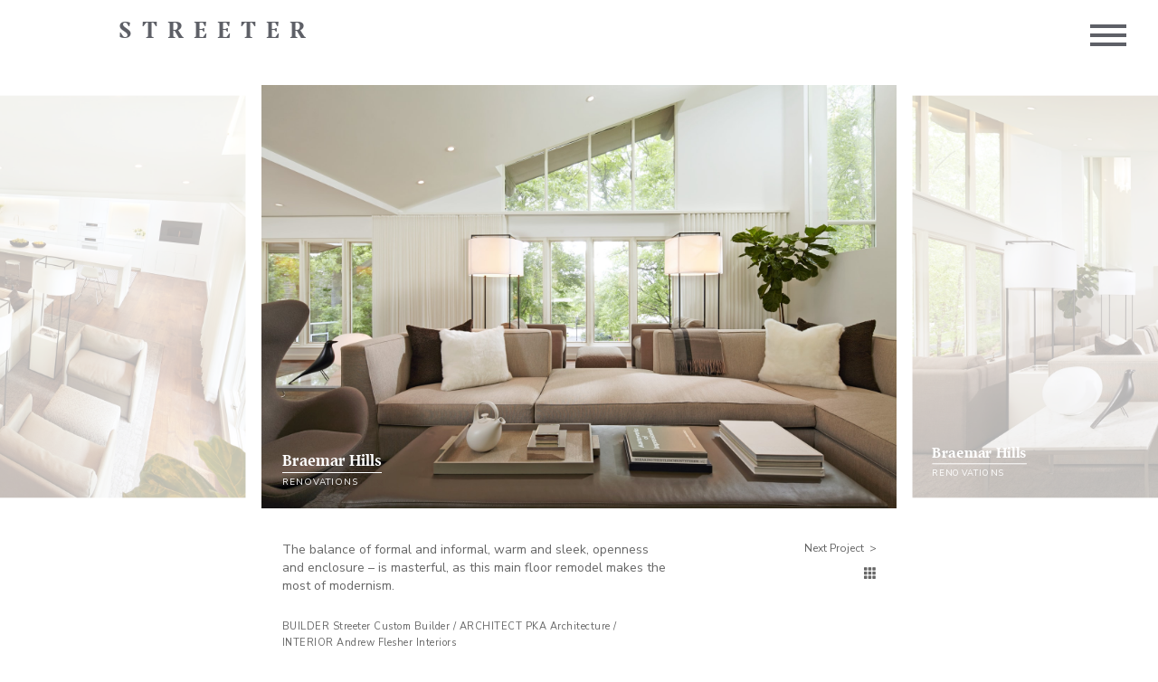

--- FILE ---
content_type: text/html
request_url: https://streeterhomes.com/braemar-hills.html
body_size: 2244
content:
<!DOCTYPE html>
<html lang="en">
<head>
	<meta charset="utf-8">
	<meta http-equiv="X-UA-Compatible" content="IE=edge">
	<meta name="viewport" content="width=device-width, initial-scale=1">
	<title>Braemar Hills</title>
	<meta name="description" content="The balance of formal and informal, warm and sleek, openness and enclosure – is masterful, as this main floor remodel makes the most of modernism.">
	
	<!-- Google Tag Manager -->
	<script>(function(w,d,s,l,i){w[l]=w[l]||[];w[l].push({'gtm.start':
	new Date().getTime(),event:'gtm.js'});var f=d.getElementsByTagName(s)[0],
	j=d.createElement(s),dl=l!='dataLayer'?'&l='+l:'';j.async=true;j.src=
	'https://www.googletagmanager.com/gtm.js?id='+i+dl;f.parentNode.insertBefore(j,f);
	})(window,document,'script','dataLayer','GTM-PDTLSBJ');</script>
	<!-- End Google Tag Manager -->
	
	<link rel="apple-touch-icon" sizes="180x180" href="apple-touch-icon.png">
	<link rel="icon" type="image/png" sizes="32x32" href="favicon-32x32.png">
	<link rel="icon" type="image/png" sizes="16x16" href="favicon-16x16.png">
	<link rel="manifest" href="site.webmanifest">
	<link rel="mask-icon" href="safari-pinned-tab.svg" color="#5bbad5">
	<meta name="msapplication-TileColor" content="#2b5797">
	<meta name="theme-color" content="#ffffff">
	
	<link rel="preload" as="image" href="images/placeholder.jpg">

	<link href="css/bootstrap.min.css" rel="stylesheet">
	<link href="css/hamburgers.css" rel="stylesheet">
	<link rel="stylesheet" type="text/css" href="https://cdn.jsdelivr.net/npm/slick-carousel@1.8.1/slick/slick.css"/>
	<link href="main.css" rel="stylesheet">
	
	<style>
	.slick-container {
		opacity:0;
	}
	.project-details {
		opacity:1;
		display:none;
	}
	</style>
</head>

<body>
<!-- Google Tag Manager (noscript) -->
<noscript><iframe src="https://www.googletagmanager.com/ns.html?id=GTM-PDTLSBJ"
height="0" width="0" style="display:none;visibility:hidden"></iframe></noscript>
<!-- End Google Tag Manager (noscript) -->

<nav>
	<div class="container-fluid">
		<div class="row nav-row">
			<div class="col-sm-12">
				<div class="menu-section">
					
					<ul>
						<li><a href="custom-homes.html">Custom Homes</a></li>
						<li><a href="renovation.html">Renovations</a></li>
						<li><a href="condominium.html">Condominiums</a></li>
					</ul>
					<hr>
					<ul>
						<li><a href="curated.html">Owner’s Representation</a></li>
						<li><a href="streeter-care.html">Streeter Care</a></li>
					</ul>
					<hr>
					<ul>
						<li><a href="awards.html">Awards</a></li>
						<li><a href="news.html">News</a> / <a href="press.html">Press</a> / <a href="videos.html">Videos</a></li>
					</ul>
					<hr>
					<ul>
						<li><a href="about.html">About / Careers</a></li>
						<li><a href="properties.html">Properties</a></li>
						<li><a href="contact.html">Contact Us</a></li>
					</ul>
					<hr>
					<ul>
						<li><a href="social.html">Social</a></li>
						<li><a href="privacy-policy.html">Privacy Policy</a></li>
					</ul>
					
				</div>
			</div>
		</div>
	</div>
</nav>

<button class="hamburger hamburger--squeeze" type="button">
  	<span class="hamburger-box">
    	<span class="hamburger-inner"></span>
  	</span>
</button>
 
<header class="project-logo-menu">
	<div class="container">
		<div class="row">
			<div class="col-md-10">
				<div class="text-center int-logo-wrap">
					<h1 class="int-logo-text int-logo-text-dk"><a href="index.html">Streeter</h1></a>
				</div>
			</div>
		</div>
	</div>
</header>

<div class="slick-container">
   
    <div>
    	<img alt="Lafayette Residence Photo" src="images/placeholder.jpg" data-lazy="images/braemar-hills-house/01-braemar-hills-house.jpg">
    	<div class="slide-text">
    		<p class="project-title">Braemar Hills</p>
    		<p class="project-category">Renovations</p>
    	</div>
    </div>
    <div>
    	<img alt="Lafayette Residence Photo" src="images/placeholder.jpg" data-lazy="images/braemar-hills-house/02-braemar-hills-house.jpg">
    	<div class="slide-text">
    		<p class="project-title">Braemar Hills</p>
    		<p class="project-category">Renovations</p>
    	</div>
    </div>
    <div>
    	<img alt="Lafayette Residence Photo" src="images/placeholder.jpg" data-lazy="images/braemar-hills-house/03-braemar-hills-house.jpg">
    	<div class="slide-text">
    		<p class="project-title">Braemar Hills</p>
    		<p class="project-category">Renovations</p>
    	</div>
    </div>
    <div>
    	<img alt="Lafayette Residence Photo" src="images/placeholder.jpg" data-lazy="images/braemar-hills-house/04-braemar-hills-house.jpg">
    </div>
    <div>
    	<img alt="Lafayette Residence Photo" src="images/placeholder.jpg" data-lazy="images/braemar-hills-house/05-braemar-hills-house.jpg">
    	<div class="slide-text">
    		<p class="project-title">Braemar Hills</p>
    		<p class="project-category">Renovations</p>
    	</div>
    </div>
    <div>
    	<img alt="Lafayette Residence Photo" src="images/placeholder.jpg" data-lazy="images/braemar-hills-house/06-braemar-hills-house.jpg">
    	<div class="slide-text">
    		<p class="project-title">Braemar Hills</p>
    		<p class="project-category">Renovations</p>
    	</div>
    </div>
    <div>
    	<img alt="Lafayette Residence Photo" src="images/placeholder.jpg" data-lazy="images/braemar-hills-house/07-braemar-hills-house.jpg">
    </div>
    <div>
    	<img alt="Lafayette Residence Photo" src="images/placeholder.jpg" data-lazy="images/braemar-hills-house/08-braemar-hills-house.jpg">
    	<div class="slide-text">
    		<p class="project-title">Braemar Hills</p>
    		<p class="project-category">Renovations</p>
    	</div>
    </div>
    <div>
    	<img alt="Lafayette Residence Photo" src="images/placeholder.jpg" data-lazy="images/braemar-hills-house/09-braemar-hills-house.jpg">
    </div>
    <div>
    	<img alt="Lafayette Residence Photo" src="images/placeholder.jpg" data-lazy="images/braemar-hills-house/10-braemar-hills-house.jpg">
    	<div class="slide-text">
    		<p class="project-title">Braemar Hills</p>
    		<p class="project-category">Renovations</p>
    	</div>
    </div>
    
</div>

<section class="project-details">
	<div id="container-details" class="container">
		
		<div class="row">
			<div class="col-sm-8">
				
				<div class="new-project-details">
					<p>The balance of formal and informal, warm and sleek, openness and enclosure – is masterful, as this main floor remodel makes the most of modernism.</p>
				</div>
				
				<div class="new-project-credits">
					<p>BUILDER Streeter Custom Builder / ARCHITECT PKA Architecture / INTERIOR Andrew Flesher Interiors</p>
					<p>PRESS <a href="architecture-mn-sep-oct-2014.html">ArchitectureMN</a></p>
				</div>
				
			</div>
			<div class="col-md-4 text-right hidden-xs">
				<p class="project-nav"><a href="modern-cottage.html">Next Project&nbsp; > </a></p>
				<p class="port-back"><a href="renovation.html" aria-label="Renovation Homes"><span class="glyphicon glyphicon-th" aria-hidden="true"></span></a></p>
			</div>
		</div>

		<div class="row visible-xs">
			<div class="col-sm-12 text-center project-nav-mobile">
				<p class="project-nav"><a href="modern-cottage.html">Next Project&nbsp; > </a></p>
				<p class="port-back"><a href="renovation.html" aria-label="Renovation Homes"><span class="glyphicon glyphicon-th" aria-hidden="true"></span></a></p>
			</div>
		</div>
		
	</div>
</section>

<script src="https://ajax.googleapis.com/ajax/libs/jquery/3.4.0/jquery.min.js"></script>
<script src="js/bootstrap.min.js"></script>
<script type="text/javascript" src="https://cdn.jsdelivr.net/npm/slick-carousel@1.8.1/slick/slick.min.js"></script>
<script src="js/streeter-project.js"></script>

</body>
</html>




--- FILE ---
content_type: text/css
request_url: https://streeterhomes.com/css/hamburgers.css
body_size: 753
content:
/*! * Hamburgers * @description Tasty CSS-animated hamburgers * @author Jonathan Suh @jonsuh * @site https://jonsuh.com/hamburgers * @link https://github.com/jonsuh/hamburgers */ .hamburger { padding: 15px 15px; display: inline-block; cursor: pointer; transition-property: opacity, filter; transition-duration: 0.15s; transition-timing-function: linear; font: inherit; color: inherit; text-transform: none; background-color: transparent; border: 0; margin: 0; overflow: visible; } .hamburger:hover { opacity: 0.7; } .hamburger.is-active:hover { opacity: 0.7; } .hamburger.is-active .hamburger-inner, .hamburger.is-active .hamburger-inner::before, .hamburger.is-active .hamburger-inner::after { background-color: #303c42; } .hamburger-box { width: 40px; height: 24px; display: inline-block; position: relative; } .hamburger-inner { display: block; top: 50%; margin-top: -2px; } .hamburger-inner, .hamburger-inner::before, .hamburger-inner::after { width: 40px; height: 4px; background-color: #303c42; border-radius: 4px; position: absolute; transition-property: transform; transition-duration: 0.15s; transition-timing-function: ease; } .hamburger-inner::before, .hamburger-inner::after { content: ""; display: block; } .hamburger-inner::before { top: -10px; } .hamburger-inner::after { bottom: -10px; } /* * Squeeze */ .hamburger--squeeze .hamburger-inner { transition-duration: 0.075s; transition-timing-function: cubic-bezier(0.55, 0.055, 0.675, 0.19); } .hamburger--squeeze .hamburger-inner::before { transition: top 0.075s 0.12s ease, opacity 0.075s ease; } .hamburger--squeeze .hamburger-inner::after { transition: bottom 0.075s 0.12s ease, transform 0.075s cubic-bezier(0.55, 0.055, 0.675, 0.19); } .hamburger--squeeze.is-active .hamburger-inner { transform: rotate(45deg); transition-delay: 0.12s; transition-timing-function: cubic-bezier(0.215, 0.61, 0.355, 1); } .hamburger--squeeze.is-active .hamburger-inner::before { top: 0; opacity: 0; transition: top 0.075s ease, opacity 0.075s 0.12s ease; } .hamburger--squeeze.is-active .hamburger-inner::after { bottom: 0; transform: rotate(-90deg); transition: bottom 0.075s ease, transform 0.075s 0.12s cubic-bezier(0.215, 0.61, 0.355, 1); } 

--- FILE ---
content_type: text/css
request_url: https://streeterhomes.com/main.css
body_size: 4707
content:
@import url('https://fonts.googleapis.com/css?family=Nunito+Sans:400,400i,400b');

@font-face {
    font-family: 'prospectus_pro_mbold';
    src: url('fonts/prospectusmbld-webfont.woff2') format('woff2'),
         url('fonts/prospectusmbld-webfont.woff') format('woff');
    font-weight: normal;
    font-style: normal;
}

body, html {
    height: 100%;
    font-family: 'Nunito Sans', sans-serif;
    color: #333;
    font-weight:400;
}

a {
    color: #303c42;
    font-weight:400;
}

a:hover {
    color: #777777;
    text-decoration:none;
}

.pad-top-20 {
	padding-top:20px;
}

.pad-top-30 {
	padding-top:30px;
}

.title-kicker {
	margin-top:-8px;
	margin-bottom:30px;
	letter-spacing:1.5px;
}

.shadow {
  	-webkit-filter: drop-shadow( 0px 0px 10px rgba(99, 99, 99, .35));
  	filter: drop-shadow( 0px 0px 10px rgba(99, 99, 99, .35));
}

/* ------------------------------------------------------------------------------------ */
/* slide-out nav */
/* ------------------------------------------------------------------------------------ */

nav {
  	display: block;
  	height: 100%;
  	overflow: auto;
  	position: fixed;
  	right: -33em;
  	font-size: 15px;
  	top: 0;
  	width:auto;
  	z-index: 2000;
  	transition: right 0.3s ease-in-out 0s;
  	-webkit-transition: right 0.3s ease-in-out 0s;
  	-moz-transition: right 0.3s ease-in-out 0s;
  	-o-transition: right 0.3s ease-in-out 0s;
}

.nav-expanded nav {
  	right: 0;
}

.nav-row {
	position:relative;
	background-color: #f3f3f3;
	padding-left:10px;
	padding-right:55px;
}


/* ------------------- */
/* menu section */
/* ------------------- */

.menu-section {
    font-size: 12px;
    padding: 29px 13px 22px 15px;
}

.menu-section ul {
    margin: 0;
    padding: 0;
    list-style: none;
}

.menu-section li {
    margin: 0;
    padding: 0;
    padding-bottom: 14px;
    font-weight:300;
    text-transform:uppercase;
    letter-spacing:1px;
}

.menu-section hr {
    margin-top: 10px;
    margin-bottom: 26px;
    border: 0;
    border-top: 1px solid #dddddd;
    margin-left:0px;
    width:100%;
}


/* ------------------- */
/* hamburger */
/* ------------------- */

.hamburger {
	top:12px;
	right:20px;
	z-index:2000;
	position:fixed;
}

.hamburger-inner, .hamburger-inner::before, .hamburger-inner::after {
    border-radius: 0px;
    background-color: #5e6067;
}

button:focus {outline:0;}

/* ------------------------------------------------------------------------------------ */
/* port */
/* ------------------------------------------------------------------------------------ */

.port-header {
	background-color:#ffffff;
	padding-top:0px;
	padding-top:40px;
	padding-bottom:30px;
	/* color:#777777; */
}

.port-header h3 {
	margin-bottom: 20px;
}

.port-header p {
	line-height:1.7;
}

.port-logo-wrap {
	display:inline-block;
}

@media (min-width: 768px) {
	.port-logo-wrap {
		padding-left:10px;
	}
}

.port-logo-menu {
	background-color:#ffffff;
	/* height:94px; */
	padding-top:0px;
}

@media (min-width: 270px) {
	.port-logo-menu {
		padding-top:20px;
	}
}


/* landing intro */

.landing-intro {
	padding-top:30px;
	padding-bottom:40px;
}

.landing-title {
	color:#303c42;
	/* font-family: freight-big-pro,serif; */
	font-family: 'prospectus_pro_mbold', serif;
	font-weight: 300;
	font-style: normal;
	font-size: 40px;
	margin-bottom:0px;
	letter-spacing:.5px;
}

.landing-sub {
	font-weight: 400;
	font-style: normal;
	font-size: 14px;
	text-transform:uppercase;
	letter-spacing:3px;
}

.landing-intro h2 {
	font-weight:200;
	font-size: 20px;
	line-height: 1.4em;
	color:#333333;
}

@media (min-width: 768px) {

	.landing-intro {
		padding-top:60px;
		padding-bottom:50px;
	}

	.landing-title {
		font-size: 55px;
	}

	.landing-sub {
		font-size: 16px;
	}

	.landing-intro h2 {
		font-size: 26px;
		line-height: 1.5em;
	}
}

.container-port {
	max-width:1400px;
	margin-bottom: 15px;
}

.row.port-gutters {
   margin-right: 10px;
   margin-left: 10px;
}
.row.port-gutters > [class^="col-"],
.row.port-gutters > [class*=" col-"] {
   padding-right: 10px;
   padding-left: 10px;
}

.port-thumb {
	margin-bottom:30px;
}

.port-title {
	font-size:12px;
	padding-top:14px;
	margin-bottom:0px;
	text-align:center;
	text-transform:uppercase;
	letter-spacing: 2px;
	font-weight:400;
}

.port-note {
	color:#7F7F7F;
	font-size:9px;
	padding-top:0px;
	margin-bottom:0px;
	text-align:center;
	/* text-transform:uppercase; */
	letter-spacing: 1px;
	font-weight:400;
	font-style:italic;
}

.port-thumb:hover .port-image {
    opacity: .8;
    transition: .2s;
    -webkit-transition: .2s;
    -moz-transition: .2s;
    -ms-transition: .2s;
}

.port-image {
	width:100%;
	-webkit-backface-visibility: hidden;
	padding:6px;
}

.port-hr {
	width:80%;
	margin-top:10px;
	border-top: 1px solid #e0e0e0;
}

/* ------------------- */
/* quote panel */
/* ------------------- */

.quote-image-area {
 	background-color:#b3b3b3;
 	position:relative;
 	margin:6px;
 }
 
 .quote-image {
 	opacity:0;
 	width:100%;
 }
 
 .quote-content {
 	text-align:center;
 }
 
 .quote-content div {
	position: absolute;               
	top: 50%;                         
	transform: translate(0, -50%);
	padding:30px;
}

p.quote-quote {
	font-size:12pt;
	color:#ffffff;
	font-weight:200;
	padding-left:0px;
	letter-spacing:1px;
	text-transform:uppercase;
}

.quote-quote img {
	width:16px;
}

p.quote-credit {
	font-size:10pt;
	color:#dddddd;
	font-weight:200;
	text-align:center;
	text-transform:uppercase;
	margin:0px;
	padding-left:0px;
	letter-spacing:2px;
}

@media (min-width: 768px) {
	p.quote-quote {
		font-size:12pt;
	}
	
	p.quote-credit {
		font-size:10pt;
		/* margin:20px; */
	}
	
	.quote-quote img {
		width:16px;
	}
}

@media (min-width: 1200px) {
	p.quote-quote {
		font-size:12pt;
		padding-top:0px;
	}

	p.quote-credit {
		font-size:10pt;
	}
	
	.quote-quote img {
		width:16px;
	}
}


/* ------------------------------------------------------------------------------------ */
/* project */
/* ------------------------------------------------------------------------------------ */

.project-nav-mobile {
	padding-top:15px;
}

.slick-container {
	display:none;
	opacity:1;
}

.project-logo-menu {
	background-color:#ffffff;
	height:94px;
	padding-top:0px;
}

@media (min-width: 370px) {
	.project-logo-menu {
		padding-top:20px;
	}
}


/* logo text */

.int-logo-text {
	font-family: 'prospectus_pro_mbold', serif;
	font-style: normal;
	font-size:22px;
	letter-spacing:6px;
	padding-left:6px;
	margin-bottom: 2px;
	text-transform:uppercase;
	-webkit-font-smoothing: antialiased;
    -moz-osx-font-smoothing: grayscale;
}

@media (min-width: 768px) {
	.int-logo-text {
		font-size:28px;
		letter-spacing:11px;
		padding-left:11px;
	}
}

.int-logo-text a {
	color:#ffffff;
}

.int-logo-text-dk a {
	color:#5e6067;
}

.int-logo-tag {
	font-family: 'prospectus_pro_mbold', serif;
	font-style: normal;
	font-size:10px;
	letter-spacing:3px;
	padding-left:3px;
	margin-bottom: 2px;
	text-transform:uppercase;
	margin-top:10px;
}

@media (min-width: 768px) {
	.int-logo-tag {
		font-size:12px;
		letter-spacing:6px;
		padding-left:6px;
		margin-top:14px;
	}
}

.int-logo-tag a {
	color:#ffffff;
	
}

.int-logo-tag-dk a {
	color:#5e6067;	
}


/* ----------------- */

.project-details {
	background-color:#ffffff;
	padding-top:36px;
	padding-bottom:36px;
	color:#666666;
	display:none;
	opacity:1;
}

@media (min-width: 951px) {
	.slick-container {
		height: 65vh;
	}

	.slick-list {
		height:100%;
	}

	.slick-track {
		height:100%;
	}
	
	.slick-slide {
		opacity: .3;
		transform: scale(.95);
		transition: all 1s;
	}
	
	.slick-active, .slick-current {
    	opacity: 1;
    	transform: scale(1);
    	transition: all 1s;
	}
}

.slick-slide img {
	max-width:100%;
	max-height:100%;
}

@media (min-width: 951px) {
	.slick-slide img {
		height:100%;
	}
}

.slick-slide:focus {
	outline:0;
}

.slick-initialized .slick-slide {
    position: relative;
}

.slide-text {
	position:absolute;
	left:23px; /* 38 */
	bottom:12px;
}

.project-title {
	color: #ffffff;
    font-family: 'prospectus_pro_mbold', serif;
    font-weight: 400;
    font-style: normal;
    font-size: 18px; /* 25 */
    margin-bottom: 3px;
    -webkit-font-smoothing: antialiased;
    border-bottom: 1px solid #ffffff;
    line-height: 22px;
}

.project-category {
	color:#ffffff;
	text-transform:uppercase;
	font-size:10px;
	letter-spacing:1px;
}

.project-nav {
	font-size:12px;
}

.project-nav a {
	font-size:12px;
	color: #666666;
	border:none !important;
}

.port-back {
	font-size:14px;
}

.port-back a {
	color: #666666;
	border:none !important;
}

.project-description {
	margin-bottom:30px;
}

.project-description a {
    text-decoration: none;
    position: relative;
    border-bottom: 1px solid #cccccc;
}

#container-details {
	max-width:100%;
}

#container-details a {
    text-decoration: none;
    position: relative;
    border-bottom: 1px solid #cccccc;
}

.int-logo-text {
	margin-top:0px;
}

.int-logo-wrap {
	display:inline-block;
}

@media (min-width: 768px) {
	.int-logo-wrap {
		padding-left:50px;
	}
}

.slick-container { display: none; }
.slick-container.slick-initialized { display: block; }

.project-credits {
	font-size:11px;
	letter-spacing:.5px;
	line-height: 18px;
}


/* ------------------------------------------------------------------------------------ */
/* layout-1 */
/* ------------------------------------------------------------------------------------ */

.layout-1-text-wrap {
	padding:15px;
	text-align:left;
}

.layout-1-header {
	letter-spacing:3px;
	text-align:left;
}

.layout-1-text-wrap a {
	text-decoration: none;
	position: relative;
	border-bottom:1px solid #cccccc;
}

/* curated */

.lg-section {
	margin-bottom:20px;
	text-align:center;
}

@media (min-width: 992px) {
	.lg-section {
		margin-bottom:40px;
	}
}


/* ------------------------------------------------------------------------------------ */
/* press */
/* ------------------------------------------------------------------------------------ */

@media (min-width: 1300px) {
	.container-press {
    	width: 1270px;
	}
}
@media (min-width: 1400px) {
	.container-press {
    	width: 1370px;
	}
}

.grid-press {
  	display: flex;
  	flex-wrap: wrap;
  	justify-content: flex-start;
}

.grid-item-press {
    width: 50%;
    padding:0px;
    border-top:15px solid white;
    border-bottom:0px solid white;
    border-left:15px solid white;
    border-right:15px solid white;
    align-self: center;
}

.grid-item-press img {
	width:100%;
	border: 1px solid #dddddd;
}
  	
@media all and (min-width: 768px) {
  	.grid-item-press {
    	width: 33%;
  	}
}
@media all and (min-width: 992px) {
  	.grid-item-press {
    	width: 25%;
  	}
}
@media all and (min-width: 1200px) {
  	.grid-item-press {
    	width: 16.66%;
  	}
}

.filter-btns a {
	margin-left:15px;
	margin-right:15px;
	border:none !important;
}

.port-thumb:hover img {
    opacity: .8;
    transition: .2s;
    -webkit-transition: .2s;
    -moz-transition: .2s;
    -ms-transition: .2s;
}


/* press detail pages */

.press-pages {
	padding-top:30px;
}

.press-pages img {
	margin:0 auto;
	margin-bottom:15px;
}

.page-small {
		width:100%;
	}

@media (min-width: 768px) {
	.page-small {
		width:65%;
	}
}

.press-spread {
	width:50%;
	margin-bottom:15px;
}

.press-back {
	font-size:16px;
	margin-top:15px;
}


/* ------------------------------------------------------------------------------------ */
/* news */
/* ------------------------------------------------------------------------------------ */

#news a, #contact-info a, .section-text a {
	text-decoration: none;
	position: relative;
	border-bottom:1px solid #bbbbbb;
}

#contact-info p {
	line-height:24px;
}

@media (min-width: 992px) {
	.vertical-align {
		display: flex;
		align-items: center;
	}
}

.news-quote {
	background-color: #bcbcbc;
    color: #ffffff;
    padding: 30px 15px 30px 15px;
    padding: 40px 25px 40px 25px;
    font-family: 'prospectus_pro_mbold', serif;
}

.new-quote {
	font-size:16px;
}

@media (min-width: 1200px) {
	.new-quote {
		font-size:20px;
	}
}

.pad-quote {
	padding:15px;
}
.pad-30 {
	padding:15px;
}
.pad-40 {
	padding:15px;
}
.pad-50 {
	padding:15px;
}
.pad-left-100 {
	padding-left:0px;
}

@media (min-width: 992px) {
	.pad-quote {
		padding: 40px 55px 40px 55px;
	}
	.pad-30 {
		padding:30px;
	}
	.pad-40 {
		padding:40px;
	}
	.pad-50 {
		padding:50px 50px 0px 50px 
	}
	.pad-left-100 {
		padding-left:100px;
	}
}

.news-caption {
	padding-top:15px;
}

p.news-larger-header {
	font-size:16px;
	margin-bottom:0px;
}

#news img {
	width:100%;
}

.news-additional {
	padding-bottom:50px;
}

.news-additional p {
	text-align:left;
}

hr.news-header-line {
    border-top: 1px solid #000000;
    margin-top:0px;
    margin-bottom:0px;
}

#news hr {
	border-top: 1px solid #000000;
}

.news-text-image {
	position:relative;
}

.news-text-image-text {
	position:absolute;
	top:9%;
	left:50%;
	transform:translateX(-50%);
	color:#ffffff;
	margin-left:auto;
	margin-right:auto;
	width: 100%;
    background-color: rgba(0,0,0,.4);
    padding: 10px 10px 0px 10px;
}


/* ------------------------------------------------------------------------------------ */
/* properties */
/* ------------------------------------------------------------------------------------ */

.property-title {
	padding:0px 0px 10px 0px;
}

.prop-col {
	padding-top:30px;
}

.prop-quote {
	color:#777777;
}


/* ------------------------------------------------------------------------------------ */
/* 2020 adjustments */
/* ------------------------------------------------------------------------------------ */

/* new header */

.section-header {
	font-family: 'prospectus_pro_mbold', serif;
	text-transform:uppercase;
	font-size:23px;
	letter-spacing:15px;
	color: #5e6066;
	padding-left:15px;
}

.custom-hr {
	border-top: 1px solid #777777;
	margin-top: 23px;
    margin-bottom: 35px;
}
.custom-hr-w1 {
	max-width:350px;
}
.custom-hr-w2 {
	max-width:600px;
}
.custom-hr-w2 {
	max-width:630px;
}

.section-text {
	line-height:1.7;
}

/* about page (the company deleted) */

.emp-name {
	font-weight:bold;
	text-transform:uppercase;
	font-size:14px;
	letter-spacing:.5px;
	margin-top:14px;
	margin-bottom:0px;
}

.emp-info {
	font-size:14px;
	margin-bottom:34px;
}

@media (min-width: 768px) {

	.emp-name {
		font-size:11px;
		letter-spacing:0px;
		margin-top:14px;
		margin-bottom:0px;
	}

	.emp-info {
		font-size:11px;
	}

}

/* new interior layout */

.top-section {
	padding-top: 15px;
    padding-bottom: 30px;
}

.top-section-short {
	padding-top: 30px;
    padding-bottom: 0px;
}

.grid-header {
	background-position: center;
  	background-repeat: no-repeat;
  	background-size: cover;
  	position: relative;
	height: 250px;
}

.grid-header-signature {
	background-image: url("images/header-signature.jpg");
}

.grid-header-elevation {
	background-image: url("images/header-elevation.jpg");
}

.grid-header-renovation {
	background-image: url("images/header-renovation.jpg");
}

.grid-header-condominium {
	background-image: url("images/header-condominium.jpg");
}

.grid-header-curated {
	background-image: url("images/curated/curated-landing.jpg");
}

@media (min-width: 768px) {
	.grid-header {
		height: 450px;
	}
}

.grid-hero-text {
  	position: absolute;
  	top: 50%;
  	left: 50%;
  	transform: translate(-50%, -50%);
}

.grid-hero-text h2 {
	font-family: 'prospectus_pro_mbold', serif;
	font-size:32px;
	text-transform:uppercase;
	letter-spacing:16px;
  	text-align: center;
  	color: white;
  	text-indent:16px;
  	-webkit-font-smoothing: antialiased;
    -moz-osx-font-smoothing: grayscale;
}

@media (min-width: 768px) {
	.grid-hero-text h2 {
		font-size:44px;
		letter-spacing:26px;
		text-indent:26px;
	}
}

.hamburger-inner-grid, .hamburger-inner-grid::before, .hamburger-inner-grid::after {
	background-color: #ffffff;
}


/* ------------------------------------------------------------------------------------ */
/* 2021 Combine Ports */
/* ------------------------------------------------------------------------------------ */

@media (min-width: 768px) {
	.grid-hero-text h2 {
   		white-space: nowrap;
	}
}

.custom-nav {
	margin-bottom:25px;
}

.custom-nav ul {
    list-style:none;
    margin:0;
    padding:0;
    text-align:center;
}

.custom-nav ul li {
	display:inline;
}

.custom-nav ul li a {
	display:inline-block;
    margin:0px 15px 0px 15px;
    padding-bottom:3px;
    font-family: 'prospectus_pro_mbold', serif;
    font-size:14px;
    text-transform: uppercase;
    letter-spacing: 2px;
}

.custom-selected {
    border-bottom: 1px solid #bbbbbb;
}

/* ------------------------------------------------------------------------------------ */
/* 2021 Video page */
/* ------------------------------------------------------------------------------------ */

.equal {
  	display: flex;
  	display: -webkit-flex;
  	flex-wrap: wrap;
}

.video-sub {
	text-transform:none;
}

.video-credits, .video-port {
	text-align:center;
	padding:15px 0;
	font-size: 12px;
    letter-spacing: 1px;
    font-weight: 400;
    margin-top:10px;
}

.video-port {
	padding-bottom:5px;
	padding-top:0px;
}


/* ------------------------------------------------------------------------------------ */
/* 2024 new layout project credits */
/* ------------------------------------------------------------------------------------ */

.new-project-details {
    margin-bottom:26px;
}

.new-project-credits {
    font-size: 11px;
    letter-spacing: .5px;
    line-height: 18px;
    /* max-width: 500px; */
}





--- FILE ---
content_type: text/javascript
request_url: https://streeterhomes.com/js/streeter-project.js
body_size: 745
content:
$(document).ready(function(){
	
	$('.slick-container').slick({
		lazyLoad: 'anticipated',
		centerMode:true,
		slidesToShow: 1,
		slidesToScroll: 1,
		centerPadding: '23px',
		infinite: true,
		cssEase: 'ease',
		variableWidth: true,
		variableHeight: true,
		arrows: false,
		speed:700,
		responsive: [
			{
			  	breakpoint: 1110,
			  	settings: {
					centerMode:false,
					variableWidth: false,
					variableHeight: false,
					adaptiveHeight: true,
					mobileFirst: true
			  	}
			}
		]
	});
	
	$( ".project-details" ).fadeIn( 2000 );
	$( ".slick-container" ).fadeTo( 1, 1 );
	
	$('.slick-container').on('click', '.slick-slide', function (e) {
	
		e.stopPropagation();
	
		var index = $(this).data("slick-index");
	
		if ($('.slick-slider').slick('slickCurrentSlide') !== index) {
			$('.slick-slider').slick('slickGoTo', index);
		} else {
			$('.slick-container').slick('slickNext');
		}
	});
	
	$(document).find('.slick-list').attr('tabindex', 0).focus();
	
	var width = $('.slick-current').outerWidth();
	if (width > 509) {
		$('#container-details').css('width', width - 15);
	} else {
		$('#container-details').css('width', 'auto');
	}

});

function setSize() {
	var width = $('.slick-current').outerWidth();
	if (width > 509) {
		$('#container-details').css('width', width - 15);
	} else {
		$('#container-details').css('width', 'auto');
	}
}

$('.slick-container').on('setPosition', function(event, slick, currentSlide, nextSlide){
  	// console.log("setPosition");
  	setSize();
});

var $hamburger = $(".hamburger");
$hamburger.on("click", function(e) {
    $hamburger.toggleClass("is-active");
    $('body').toggleClass('nav-expanded');
});
